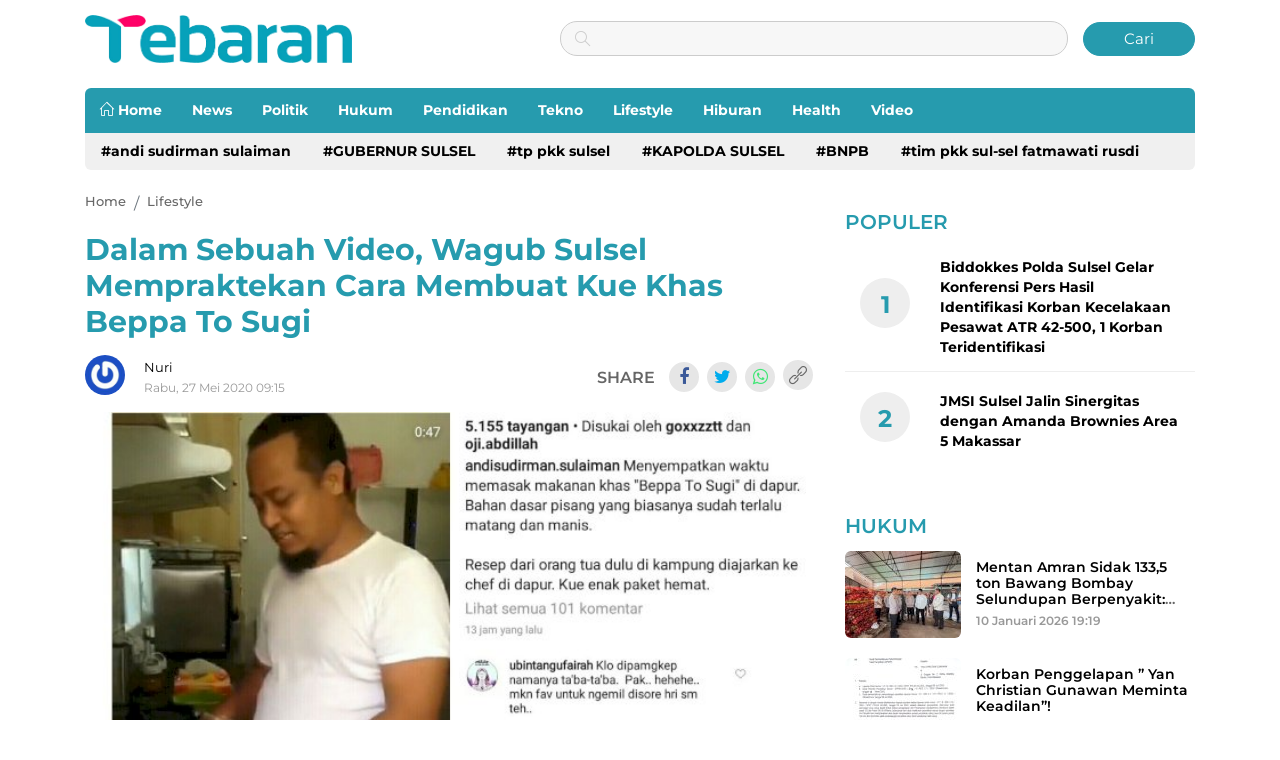

--- FILE ---
content_type: text/html; charset=UTF-8
request_url: https://tebaran.com/read/2228/dalam-sebuah-video-wagub-sulsel-mempraktekan-cara-membuat-kue-khas-beppa-to-sugi/
body_size: 15787
content:
<!DOCTYPE html> 
<html lang="id-ID"> 
<head>
<meta charset="utf-8">
<link rel="preload" href="https://cdn.tebaran.com/assets/desktop/bootstrap/css/bootstrap.min.css" as="style" onload="this.rel='stylesheet'"> 
<link rel="preload" href="https://cdn.tebaran.com/assets/desktop/css/styles.css?v=1.0.3" as="style" onload="this.rel='stylesheet'"> 
<link rel="preload" href="https://tebaran.com/assets/fonts/font-awesome.min.css" as="style" onload="this.rel='stylesheet'"> 
<link rel="preload" href="https://tebaran.com/assets/fonts/simple-line-icons.min.css" as="style" onload="this.rel='stylesheet'"> 
<link rel="preload" href="https://tebaran.com/assets/fonts/Simple-Line-Icons.woff2?v=2.4.0" as="font" type="font/woff2" crossorigin> 
<link rel="preload" href="https://tebaran.com/assets/fonts/fontawesome-webfont.woff2?v=4.7.0" as="font" type="font/woff2" crossorigin> 
<link rel="preload" href="https://tebaran.com/media/cache/fvm/min/1765259786-csseffb18d2ea4b0fda941f3fce8aa4019a18d0854c3b132dcc6cde3f2387021.css" as="style" media="all" /> 
<link rel="preload" href="https://tebaran.com/media/cache/fvm/min/1765259786-css62473e811a0ef5ab8a65bfef98b0f5723a69ea6c5348fc0d61396af71a17a.css" as="style" media="all" /> 
<link rel="preload" href="https://tebaran.com/media/cache/fvm/min/1765259786-css79c48793cda62a8928dd8c9739bdf4bd796f76509a3d128ea6a48ea7151f3.css" as="style" media="all" /> 
<link rel="preload" href="https://tebaran.com/media/cache/fvm/min/1765259786-css19ed3a7baa5d7137c96982f3f7837cb6b090bd04cf39bc39f8524a7e0f339.css" as="style" media="all" /> 
<link rel="preload" href="https://tebaran.com/media/cache/fvm/min/1765259786-cssda5dbe552bd77fb8ebe089954d2cf67409fba2671e241a4b32220d2855c31.css" as="style" media="all" /> 
<link rel="preload" href="https://tebaran.com/media/cache/fvm/min/1765259786-cssb89bbf5aa8d8a95f85130b87737a3fa58334d4e86060cb341e70311df462a.css" as="style" media="all" /> 
<link rel="preload" href="https://tebaran.com/media/cache/fvm/min/1765259786-cssaa7bbf28f1bb6ccd870800ef86e99798baffaa6141427ded5c20687f7dbea.css" as="style" media="all" /> 
<link rel="preload" href="https://tebaran.com/media/cache/fvm/min/1765259786-cssa5a3f9e35f6146c8b0b4e4a857a8bf12f5c61a764b499f2b7610f4cc9c5f1.css" as="style" media="all" />
<script data-cfasync="false">if(navigator.userAgent.match(/MSIE|Internet Explorer/i)||navigator.userAgent.match(/Trident\/7\..*?rv:11/i)){var href=document.location.href;if(!href.match(/[?&]iebrowser/)){if(href.indexOf("?")==-1){if(href.indexOf("#")==-1){document.location.href=href+"?iebrowser=1"}else{document.location.href=href.replace("#","?iebrowser=1#")}}else{if(href.indexOf("#")==-1){document.location.href=href+"&iebrowser=1"}else{document.location.href=href.replace("#","&iebrowser=1#")}}}}</script>
<script data-cfasync="false">class FVMLoader{constructor(e){this.triggerEvents=e,this.eventOptions={passive:!0},this.userEventListener=this.triggerListener.bind(this),this.delayedScripts={normal:[],async:[],defer:[]},this.allJQueries=[]}_addUserInteractionListener(e){this.triggerEvents.forEach(t=>window.addEventListener(t,e.userEventListener,e.eventOptions))}_removeUserInteractionListener(e){this.triggerEvents.forEach(t=>window.removeEventListener(t,e.userEventListener,e.eventOptions))}triggerListener(){this._removeUserInteractionListener(this),"loading"===document.readyState?document.addEventListener("DOMContentLoaded",this._loadEverythingNow.bind(this)):this._loadEverythingNow()}async _loadEverythingNow(){this._runAllDelayedCSS(),this._delayEventListeners(),this._delayJQueryReady(this),this._handleDocumentWrite(),this._registerAllDelayedScripts(),await this._loadScriptsFromList(this.delayedScripts.normal),await this._loadScriptsFromList(this.delayedScripts.defer),await this._loadScriptsFromList(this.delayedScripts.async),await this._triggerDOMContentLoaded(),await this._triggerWindowLoad(),window.dispatchEvent(new Event("wpr-allScriptsLoaded"))}_registerAllDelayedScripts(){document.querySelectorAll("script[type=fvmdelay]").forEach(e=>{e.hasAttribute("src")?e.hasAttribute("async")&&!1!==e.async?this.delayedScripts.async.push(e):e.hasAttribute("defer")&&!1!==e.defer||"module"===e.getAttribute("data-type")?this.delayedScripts.defer.push(e):this.delayedScripts.normal.push(e):this.delayedScripts.normal.push(e)})}_runAllDelayedCSS(){document.querySelectorAll("link[rel=fvmdelay]").forEach(e=>{e.setAttribute("rel","stylesheet")})}async _transformScript(e){return await this._requestAnimFrame(),new Promise(t=>{const n=document.createElement("script");let r;[...e.attributes].forEach(e=>{let t=e.nodeName;"type"!==t&&("data-type"===t&&(t="type",r=e.nodeValue),n.setAttribute(t,e.nodeValue))}),e.hasAttribute("src")?(n.addEventListener("load",t),n.addEventListener("error",t)):(n.text=e.text,t()),e.parentNode.replaceChild(n,e)})}async _loadScriptsFromList(e){const t=e.shift();return t?(await this._transformScript(t),this._loadScriptsFromList(e)):Promise.resolve()}_delayEventListeners(){let e={};function t(t,n){!function(t){function n(n){return e[t].eventsToRewrite.indexOf(n)>=0?"wpr-"+n:n}e[t]||(e[t]={originalFunctions:{add:t.addEventListener,remove:t.removeEventListener},eventsToRewrite:[]},t.addEventListener=function(){arguments[0]=n(arguments[0]),e[t].originalFunctions.add.apply(t,arguments)},t.removeEventListener=function(){arguments[0]=n(arguments[0]),e[t].originalFunctions.remove.apply(t,arguments)})}(t),e[t].eventsToRewrite.push(n)}function n(e,t){let n=e[t];Object.defineProperty(e,t,{get:()=>n||function(){},set(r){e["wpr"+t]=n=r}})}t(document,"DOMContentLoaded"),t(window,"DOMContentLoaded"),t(window,"load"),t(window,"pageshow"),t(document,"readystatechange"),n(document,"onreadystatechange"),n(window,"onload"),n(window,"onpageshow")}_delayJQueryReady(e){let t=window.jQuery;Object.defineProperty(window,"jQuery",{get:()=>t,set(n){if(n&&n.fn&&!e.allJQueries.includes(n)){n.fn.ready=n.fn.init.prototype.ready=function(t){e.domReadyFired?t.bind(document)(n):document.addEventListener("DOMContentLoaded2",()=>t.bind(document)(n))};const t=n.fn.on;n.fn.on=n.fn.init.prototype.on=function(){if(this[0]===window){function e(e){return e.split(" ").map(e=>"load"===e||0===e.indexOf("load.")?"wpr-jquery-load":e).join(" ")}"string"==typeof arguments[0]||arguments[0]instanceof String?arguments[0]=e(arguments[0]):"object"==typeof arguments[0]&&Object.keys(arguments[0]).forEach(t=>{delete Object.assign(arguments[0],{[e(t)]:arguments[0][t]})[t]})}return t.apply(this,arguments),this},e.allJQueries.push(n)}t=n}})}async _triggerDOMContentLoaded(){this.domReadyFired=!0,await this._requestAnimFrame(),document.dispatchEvent(new Event("DOMContentLoaded2")),await this._requestAnimFrame(),window.dispatchEvent(new Event("DOMContentLoaded2")),await this._requestAnimFrame(),document.dispatchEvent(new Event("wpr-readystatechange")),await this._requestAnimFrame(),document.wpronreadystatechange&&document.wpronreadystatechange()}async _triggerWindowLoad(){await this._requestAnimFrame(),window.dispatchEvent(new Event("wpr-load")),await this._requestAnimFrame(),window.wpronload&&window.wpronload(),await this._requestAnimFrame(),this.allJQueries.forEach(e=>e(window).trigger("wpr-jquery-load")),window.dispatchEvent(new Event("wpr-pageshow")),await this._requestAnimFrame(),window.wpronpageshow&&window.wpronpageshow()}_handleDocumentWrite(){const e=new Map;document.write=document.writeln=function(t){const n=document.currentScript,r=document.createRange(),i=n.parentElement;let a=e.get(n);void 0===a&&(a=n.nextSibling,e.set(n,a));const s=document.createDocumentFragment();r.setStart(s,0),s.appendChild(r.createContextualFragment(t)),i.insertBefore(s,a)}}async _requestAnimFrame(){return new Promise(e=>requestAnimationFrame(e))}static run(){const e=new FVMLoader(["keydown","mousemove","touchmove","touchstart","touchend","wheel"]);e._addUserInteractionListener(e)}}FVMLoader.run();</script>
<title>Dalam Sebuah Video, Wagub Sulsel Mempraktekan Cara Membuat Kue Khas Beppa To Sugi</title>
<meta name="viewport" content="width=device-width, initial-scale=1">
<meta http-equiv="X-UA-Compatible" content="IE=edge">
<meta name="robots" content="index, follow" />
<meta name="googlebot-news" content="index,follow" />
<meta name="googlebot" content="index,follow" />
<meta name="yahoobot" content="index,follow" />
<meta name="title" content="Dalam Sebuah Video, Wagub Sulsel Mempraktekan Cara Membuat Kue Khas Beppa To Sugi" />
<meta name="author" content="Tebaran.com" lang="id">
<meta name="news_keywords" content="WAGUB ANDALAN" />
<meta name="keywords" content="WAGUB ANDALAN" itemprop="keywords" />
<meta name="pubdate" content="2020-05-27T09:15:41+08:00" itemprop="datePublished" />
<meta content="2020-05-27T09:15:41+08:00" itemprop="dateCreated" />
<meta name='robots' content='index, follow, max-image-preview:large' />
<meta name="description" content="RAGAM.ID, MAKASSAR - Ada yang menarik dalam postingan Instagram Wagub Andi Sudirman Sulaiman. Dalam sebuah video berdurasi 50 detik, ia mempraktekkan cara" />
<link rel="canonical" href="https://tebaran.com/read/2228/dalam-sebuah-video-wagub-sulsel-mempraktekan-cara-membuat-kue-khas-beppa-to-sugi/" />
<meta property="og:locale" content="id_ID" />
<meta property="og:type" content="article" />
<meta property="og:title" content="Dalam Sebuah Video, Wagub Sulsel Mempraktekan Cara Membuat Kue Khas Beppa To Sugi" />
<meta property="og:description" content="RAGAM.ID, MAKASSAR - Ada yang menarik dalam postingan Instagram Wagub Andi Sudirman Sulaiman. Dalam sebuah video berdurasi 50 detik, ia mempraktekkan cara" />
<meta property="og:url" content="https://tebaran.com/read/2228/dalam-sebuah-video-wagub-sulsel-mempraktekan-cara-membuat-kue-khas-beppa-to-sugi/" />
<meta property="og:site_name" content="Tebaran.com" />
<meta property="article:publisher" content="https://www.facebook.com/tebarannews" />
<meta property="article:published_time" content="2020-05-27T01:15:41+00:00" />
<meta property="article:modified_time" content="2020-05-27T01:16:10+00:00" />
<meta property="og:image" content="https://cdn.tebaran.com/imageresize/assets/media/uploads/2020/05/Travel-Vlog-YouTube-Thumbnail-14.jpg_facebook_true" />
<meta property="og:image:width" content="1280" />
<meta property="og:image:height" content="720" />
<meta property="og:image:type" content="image/jpeg" />
<meta name="author" content="Nuri" />
<meta name="twitter:card" content="summary_large_image" />
<meta name="twitter:creator" content="@tebarannews" />
<meta name="twitter:site" content="@tebarannews" />
<meta name="twitter:label1" content="Ditulis oleh" />
<meta name="twitter:data1" content="Nuri" />
<meta name="twitter:label2" content="Estimasi waktu membaca" />
<meta name="twitter:data2" content="1 menit" />
<script type="application/ld+json" class="yoast-schema-graph">{"@context":"https://schema.org","@graph":[{"@type":"NewsArticle","@id":"https://tebaran.com/read/2228/dalam-sebuah-video-wagub-sulsel-mempraktekan-cara-membuat-kue-khas-beppa-to-sugi/#article","isPartOf":{"@id":"https://tebaran.com/read/2228/dalam-sebuah-video-wagub-sulsel-mempraktekan-cara-membuat-kue-khas-beppa-to-sugi/"},"author":{"name":"Nuri","@id":"https://tebaran.com/#/schema/person/7a23d3cd028425b46c84a1131faadedd"},"headline":"Dalam Sebuah Video, Wagub Sulsel Mempraktekan Cara Membuat Kue Khas Beppa To Sugi","datePublished":"2020-05-27T01:15:41+00:00","dateModified":"2020-05-27T01:16:10+00:00","mainEntityOfPage":{"@id":"https://tebaran.com/read/2228/dalam-sebuah-video-wagub-sulsel-mempraktekan-cara-membuat-kue-khas-beppa-to-sugi/"},"wordCount":124,"publisher":{"@id":"https://tebaran.com/#organization"},"image":{"@id":"https://tebaran.com/read/2228/dalam-sebuah-video-wagub-sulsel-mempraktekan-cara-membuat-kue-khas-beppa-to-sugi/#primaryimage"},"thumbnailUrl":"https://tebaran.com/assets/media/uploads/2020/05/Travel-Vlog-YouTube-Thumbnail-14.jpg","keywords":["WAGUB ANDALAN"],"articleSection":["Lifestyle"],"inLanguage":"id"},{"@type":"WebPage","@id":"https://tebaran.com/read/2228/dalam-sebuah-video-wagub-sulsel-mempraktekan-cara-membuat-kue-khas-beppa-to-sugi/","url":"https://tebaran.com/read/2228/dalam-sebuah-video-wagub-sulsel-mempraktekan-cara-membuat-kue-khas-beppa-to-sugi/","name":"Dalam Sebuah Video, Wagub Sulsel Mempraktekan Cara Membuat Kue Khas Beppa To Sugi","isPartOf":{"@id":"https://tebaran.com/#website"},"primaryImageOfPage":{"@id":"https://tebaran.com/read/2228/dalam-sebuah-video-wagub-sulsel-mempraktekan-cara-membuat-kue-khas-beppa-to-sugi/#primaryimage"},"image":{"@id":"https://tebaran.com/read/2228/dalam-sebuah-video-wagub-sulsel-mempraktekan-cara-membuat-kue-khas-beppa-to-sugi/#primaryimage"},"thumbnailUrl":"https://tebaran.com/assets/media/uploads/2020/05/Travel-Vlog-YouTube-Thumbnail-14.jpg","datePublished":"2020-05-27T01:15:41+00:00","dateModified":"2020-05-27T01:16:10+00:00","description":"RAGAM.ID, MAKASSAR - Ada yang menarik dalam postingan Instagram Wagub Andi Sudirman Sulaiman. Dalam sebuah video berdurasi 50 detik, ia mempraktekkan cara","breadcrumb":{"@id":"https://tebaran.com/read/2228/dalam-sebuah-video-wagub-sulsel-mempraktekan-cara-membuat-kue-khas-beppa-to-sugi/#breadcrumb"},"inLanguage":"id","potentialAction":[{"@type":"ReadAction","target":["https://tebaran.com/read/2228/dalam-sebuah-video-wagub-sulsel-mempraktekan-cara-membuat-kue-khas-beppa-to-sugi/"]}]},{"@type":"ImageObject","inLanguage":"id","@id":"https://tebaran.com/read/2228/dalam-sebuah-video-wagub-sulsel-mempraktekan-cara-membuat-kue-khas-beppa-to-sugi/#primaryimage","url":"https://tebaran.com/assets/media/uploads/2020/05/Travel-Vlog-YouTube-Thumbnail-14.jpg","contentUrl":"https://tebaran.com/assets/media/uploads/2020/05/Travel-Vlog-YouTube-Thumbnail-14.jpg","width":1280,"height":720},{"@type":"BreadcrumbList","@id":"https://tebaran.com/read/2228/dalam-sebuah-video-wagub-sulsel-mempraktekan-cara-membuat-kue-khas-beppa-to-sugi/#breadcrumb","itemListElement":[{"@type":"ListItem","position":1,"name":"Beranda","item":"https://tebaran.com/"},{"@type":"ListItem","position":2,"name":"Dalam Sebuah Video, Wagub Sulsel Mempraktekan Cara Membuat Kue Khas Beppa To Sugi"}]},{"@type":"WebSite","@id":"https://tebaran.com/#website","url":"https://tebaran.com/","name":"Tebaran.com","description":"Mencerahkan Anak Bangsa","publisher":{"@id":"https://tebaran.com/#organization"},"alternateName":"Tebaran.com","potentialAction":[{"@type":"SearchAction","target":{"@type":"EntryPoint","urlTemplate":"https://tebaran.com/?s={search_term_string}"},"query-input":"required name=search_term_string"}],"inLanguage":"id"},{"@type":"Organization","@id":"https://tebaran.com/#organization","name":"Tebaran.com","alternateName":"Tebaran","url":"https://tebaran.com/","logo":{"@type":"ImageObject","inLanguage":"id","@id":"https://tebaran.com/#/schema/logo/image/","url":"https://tebaran.com/assets/media/uploads/2024/06/default.jpg","contentUrl":"https://tebaran.com/assets/media/uploads/2024/06/default.jpg","width":800,"height":600,"caption":"Tebaran.com"},"image":{"@id":"https://tebaran.com/#/schema/logo/image/"},"sameAs":["https://www.facebook.com/tebarannews","https://x.com/tebarannews","https://www.youtube.com/channel/UCqr1AVGqLK3Xtoo_YzAogYQ","https://www.instagram.com/tebarannews/"]},{"@type":"Person","@id":"https://tebaran.com/#/schema/person/7a23d3cd028425b46c84a1131faadedd","name":"Nuri","image":{"@type":"ImageObject","inLanguage":"id","@id":"https://tebaran.com/#/schema/person/image/","url":"https://secure.gravatar.com/avatar/257894c28e608ea5c7b498c636e94ec1?s=96&r=g","contentUrl":"https://secure.gravatar.com/avatar/257894c28e608ea5c7b498c636e94ec1?s=96&r=g","caption":"Nuri"}}]}</script>
<link rel="alternate" type="text/html" media="only screen and (max-width: 640px)" href="https://tebaran.com/read/2228/dalam-sebuah-video-wagub-sulsel-mempraktekan-cara-membuat-kue-khas-beppa-to-sugi/?amp=1">
<script type="application/ld+json">
{"@context":"https://schema.org","@type":"WebPage","@id":"https://tebaran.com/read/2228/dalam-sebuah-video-wagub-sulsel-mempraktekan-cara-membuat-kue-khas-beppa-to-sugi/#webpage","headline":"Dalam Sebuah Video, Wagub Sulsel Mempraktekan Cara Membuat Kue Khas Beppa To Sugi","url":"https://tebaran.com/read/2228/dalam-sebuah-video-wagub-sulsel-mempraktekan-cara-membuat-kue-khas-beppa-to-sugi/","name":"Dalam Sebuah Video, Wagub Sulsel Mempraktekan Cara Membuat Kue Khas Beppa To Sugi","image":"https://cdn.tebaran.com/imageresize/assets/media/uploads/2020/05/Travel-Vlog-YouTube-Thumbnail-14.jpg_facebook_true","thumbnailUrl":"https://cdn.tebaran.com/imageresize/assets/media/uploads/2020/05/Travel-Vlog-YouTube-Thumbnail-14.jpg_facebook_true","datePublished":"2020-05-27T09:15:41+08:00","dateModified":"2020-05-27T09:16:10+08:00"}
</script>
<script type="application/ld+json">
{"@context":"https://schema.org","@type":"NewsArticle","headline":"Dalam Sebuah Video, Wagub Sulsel Mempraktekan Cara Membuat Kue Khas Beppa To Sugi","datePublished":"2020-05-27T09:15:41+08:00","dateModified":"2020-05-27T09:16:10+08:00","description":"RAGAM.ID, MAKASSAR &#8211; Ada yang menarik dalam postingan Instagram Wagub Andi Sudirman Sulaiman. Dalam sebuah video berdurasi 50 detik, ia mempraktekkan cara pembuatan kue. Beppa to sugi, itulah makanan khas yang ia praktekkan di dapur lalu kemudian ia videokan. &#8220;Menyempatkan waktu memasak makanan khas beppa to sugi di dapur,&#8221; ungkap Andi Sudirman Sulaiman yang sedang ...","mainEntityOfPage":{"@type":"WebPage","@id":"https://tebaran.com/read/2228/dalam-sebuah-video-wagub-sulsel-mempraktekan-cara-membuat-kue-khas-beppa-to-sugi/#webpage"},"image":{"@type":"ImageObject","url":"https://cdn.tebaran.com/imageresize/assets/media/uploads/2020/05/Travel-Vlog-YouTube-Thumbnail-14.jpg_facebook_true","width":600,"height":315,"caption":"Dalam Sebuah Video, Wagub Sulsel Mempraktekan Cara Membuat Kue Khas Beppa To Sugi"},"author":{"@type":"Person","name":"Nuri","url":"https://tebaran.com/read/author/nurmala/"},"publisher":{"@type":"Organization","name":"Tebaran.com","url":"https://tebaran.com/","sameAs":["https://www.instagram.com/tebarannews","https://www.youtube.com/channel/UCqr1AVGqLK3Xtoo_YzAogYQ","https://www.facebook.com/tebaraninfo","https://twitter.com/tebarannews"],"logo":{"@type":"ImageObject","inLanguage":"id-ID","@id":"https://tebaran.com/#/schema/logo/image/","url":"https://cdn.tebaran.com/images/logo_amp.png","contentUrl":"https://cdn.tebaran.com/images/logo_amp.png","width":313,"height":75,"caption":"Tebaran.com"}}}
</script>
<link rel="canonical" href="https://tebaran.com/read/2228/dalam-sebuah-video-wagub-sulsel-mempraktekan-cara-membuat-kue-khas-beppa-to-sugi/">
<link rel="alternate" type="application/rss+xml" title="Tebaran.com" href="https://tebaran.com/feed" hreflang="id-id" />
<meta name="geo.placename" content="Indonesia">
<meta name="geo.region" content="ID-SN">
<meta name="geo.country" content="id">
<meta name="language" content="id">
<meta name="apple-mobile-web-app-capable" content="yes">
<meta name="theme-color" content="#269bae"> 
<script type="text/javascript">
/* <![CDATA[ */
(()=>{var e={};e.g=function(){if("object"==typeof globalThis)return globalThis;try{return this||new Function("return this")()}catch(e){if("object"==typeof window)return window}}(),function({ampUrl:n,isCustomizePreview:t,isAmpDevMode:r,noampQueryVarName:o,noampQueryVarValue:s,disabledStorageKey:i,mobileUserAgents:a,regexRegex:c}){if("undefined"==typeof sessionStorage)return;const d=new RegExp(c);if(!a.some((e=>{const n=e.match(d);return!(!n||!new RegExp(n[1],n[2]).test(navigator.userAgent))||navigator.userAgent.includes(e)})))return;e.g.addEventListener("DOMContentLoaded",(()=>{const e=document.getElementById("amp-mobile-version-switcher");if(!e)return;e.hidden=!1;const n=e.querySelector("a[href]");n&&n.addEventListener("click",(()=>{sessionStorage.removeItem(i)}))}));const g=r&&["paired-browsing-non-amp","paired-browsing-amp"].includes(window.name);if(sessionStorage.getItem(i)||t||g)return;const u=new URL(location.href),m=new URL(n);m.hash=u.hash,u.searchParams.has(o)&&s===u.searchParams.get(o)?sessionStorage.setItem(i,"1"):m.href!==u.href&&(window.stop(),location.replace(m.href))}({"ampUrl":"https:\/\/tebaran.com\/read\/2228\/dalam-sebuah-video-wagub-sulsel-mempraktekan-cara-membuat-kue-khas-beppa-to-sugi\/?amp=1","noampQueryVarName":"noamp","noampQueryVarValue":"mobile","disabledStorageKey":"amp_mobile_redirect_disabled","mobileUserAgents":["Mobile","Android","Silk\/","Kindle","BlackBerry","Opera Mini","Opera Mobi"],"regexRegex":"^\\\/((?:.|\\n)+)\\\/([i]*)$","isCustomizePreview":false,"isAmpDevMode":false})})();
/* ]]> */
</script>
<link rel='stylesheet' id='litespeed-cache-dummy-css' href='https://tebaran.com/media/cache/fvm/min/1765259786-csseffb18d2ea4b0fda941f3fce8aa4019a18d0854c3b132dcc6cde3f2387021.css' type='text/css' media='all' /> 
<style id='classic-theme-styles-inline-css' type='text/css' media="all">/*! This file is auto-generated */ .wp-block-button__link{color:#fff;background-color:#32373c;border-radius:9999px;box-shadow:none;text-decoration:none;padding:calc(.667em + 2px) calc(1.333em + 2px);font-size:1.125em}.wp-block-file__button{background:#32373c;color:#fff;text-decoration:none}</style> 
<style id='global-styles-inline-css' type='text/css' media="all">body{--wp--preset--color--black:#000000;--wp--preset--color--cyan-bluish-gray:#abb8c3;--wp--preset--color--white:#ffffff;--wp--preset--color--pale-pink:#f78da7;--wp--preset--color--vivid-red:#cf2e2e;--wp--preset--color--luminous-vivid-orange:#ff6900;--wp--preset--color--luminous-vivid-amber:#fcb900;--wp--preset--color--light-green-cyan:#7bdcb5;--wp--preset--color--vivid-green-cyan:#00d084;--wp--preset--color--pale-cyan-blue:#8ed1fc;--wp--preset--color--vivid-cyan-blue:#0693e3;--wp--preset--color--vivid-purple:#9b51e0;--wp--preset--gradient--vivid-cyan-blue-to-vivid-purple:linear-gradient(135deg,rgba(6,147,227,1) 0%,rgb(155,81,224) 100%);--wp--preset--gradient--light-green-cyan-to-vivid-green-cyan:linear-gradient(135deg,rgb(122,220,180) 0%,rgb(0,208,130) 100%);--wp--preset--gradient--luminous-vivid-amber-to-luminous-vivid-orange:linear-gradient(135deg,rgba(252,185,0,1) 0%,rgba(255,105,0,1) 100%);--wp--preset--gradient--luminous-vivid-orange-to-vivid-red:linear-gradient(135deg,rgba(255,105,0,1) 0%,rgb(207,46,46) 100%);--wp--preset--gradient--very-light-gray-to-cyan-bluish-gray:linear-gradient(135deg,rgb(238,238,238) 0%,rgb(169,184,195) 100%);--wp--preset--gradient--cool-to-warm-spectrum:linear-gradient(135deg,rgb(74,234,220) 0%,rgb(151,120,209) 20%,rgb(207,42,186) 40%,rgb(238,44,130) 60%,rgb(251,105,98) 80%,rgb(254,248,76) 100%);--wp--preset--gradient--blush-light-purple:linear-gradient(135deg,rgb(255,206,236) 0%,rgb(152,150,240) 100%);--wp--preset--gradient--blush-bordeaux:linear-gradient(135deg,rgb(254,205,165) 0%,rgb(254,45,45) 50%,rgb(107,0,62) 100%);--wp--preset--gradient--luminous-dusk:linear-gradient(135deg,rgb(255,203,112) 0%,rgb(199,81,192) 50%,rgb(65,88,208) 100%);--wp--preset--gradient--pale-ocean:linear-gradient(135deg,rgb(255,245,203) 0%,rgb(182,227,212) 50%,rgb(51,167,181) 100%);--wp--preset--gradient--electric-grass:linear-gradient(135deg,rgb(202,248,128) 0%,rgb(113,206,126) 100%);--wp--preset--gradient--midnight:linear-gradient(135deg,rgb(2,3,129) 0%,rgb(40,116,252) 100%);--wp--preset--font-size--small:13px;--wp--preset--font-size--medium:20px;--wp--preset--font-size--large:36px;--wp--preset--font-size--x-large:42px;--wp--preset--spacing--20:0.44rem;--wp--preset--spacing--30:0.67rem;--wp--preset--spacing--40:1rem;--wp--preset--spacing--50:1.5rem;--wp--preset--spacing--60:2.25rem;--wp--preset--spacing--70:3.38rem;--wp--preset--spacing--80:5.06rem;--wp--preset--shadow--natural:6px 6px 9px rgba(0, 0, 0, 0.2);--wp--preset--shadow--deep:12px 12px 50px rgba(0, 0, 0, 0.4);--wp--preset--shadow--sharp:6px 6px 0px rgba(0, 0, 0, 0.2);--wp--preset--shadow--outlined:6px 6px 0px -3px rgba(255, 255, 255, 1), 6px 6px rgba(0, 0, 0, 1);--wp--preset--shadow--crisp:6px 6px 0px rgba(0, 0, 0, 1)}:where(.is-layout-flex){gap:.5em}:where(.is-layout-grid){gap:.5em}body .is-layout-flex{display:flex}body .is-layout-flex{flex-wrap:wrap;align-items:center}body .is-layout-flex>*{margin:0}body .is-layout-grid{display:grid}body .is-layout-grid>*{margin:0}:where(.wp-block-columns.is-layout-flex){gap:2em}:where(.wp-block-columns.is-layout-grid){gap:2em}:where(.wp-block-post-template.is-layout-flex){gap:1.25em}:where(.wp-block-post-template.is-layout-grid){gap:1.25em}.has-black-color{color:var(--wp--preset--color--black)!important}.has-cyan-bluish-gray-color{color:var(--wp--preset--color--cyan-bluish-gray)!important}.has-white-color{color:var(--wp--preset--color--white)!important}.has-pale-pink-color{color:var(--wp--preset--color--pale-pink)!important}.has-vivid-red-color{color:var(--wp--preset--color--vivid-red)!important}.has-luminous-vivid-orange-color{color:var(--wp--preset--color--luminous-vivid-orange)!important}.has-luminous-vivid-amber-color{color:var(--wp--preset--color--luminous-vivid-amber)!important}.has-light-green-cyan-color{color:var(--wp--preset--color--light-green-cyan)!important}.has-vivid-green-cyan-color{color:var(--wp--preset--color--vivid-green-cyan)!important}.has-pale-cyan-blue-color{color:var(--wp--preset--color--pale-cyan-blue)!important}.has-vivid-cyan-blue-color{color:var(--wp--preset--color--vivid-cyan-blue)!important}.has-vivid-purple-color{color:var(--wp--preset--color--vivid-purple)!important}.has-black-background-color{background-color:var(--wp--preset--color--black)!important}.has-cyan-bluish-gray-background-color{background-color:var(--wp--preset--color--cyan-bluish-gray)!important}.has-white-background-color{background-color:var(--wp--preset--color--white)!important}.has-pale-pink-background-color{background-color:var(--wp--preset--color--pale-pink)!important}.has-vivid-red-background-color{background-color:var(--wp--preset--color--vivid-red)!important}.has-luminous-vivid-orange-background-color{background-color:var(--wp--preset--color--luminous-vivid-orange)!important}.has-luminous-vivid-amber-background-color{background-color:var(--wp--preset--color--luminous-vivid-amber)!important}.has-light-green-cyan-background-color{background-color:var(--wp--preset--color--light-green-cyan)!important}.has-vivid-green-cyan-background-color{background-color:var(--wp--preset--color--vivid-green-cyan)!important}.has-pale-cyan-blue-background-color{background-color:var(--wp--preset--color--pale-cyan-blue)!important}.has-vivid-cyan-blue-background-color{background-color:var(--wp--preset--color--vivid-cyan-blue)!important}.has-vivid-purple-background-color{background-color:var(--wp--preset--color--vivid-purple)!important}.has-black-border-color{border-color:var(--wp--preset--color--black)!important}.has-cyan-bluish-gray-border-color{border-color:var(--wp--preset--color--cyan-bluish-gray)!important}.has-white-border-color{border-color:var(--wp--preset--color--white)!important}.has-pale-pink-border-color{border-color:var(--wp--preset--color--pale-pink)!important}.has-vivid-red-border-color{border-color:var(--wp--preset--color--vivid-red)!important}.has-luminous-vivid-orange-border-color{border-color:var(--wp--preset--color--luminous-vivid-orange)!important}.has-luminous-vivid-amber-border-color{border-color:var(--wp--preset--color--luminous-vivid-amber)!important}.has-light-green-cyan-border-color{border-color:var(--wp--preset--color--light-green-cyan)!important}.has-vivid-green-cyan-border-color{border-color:var(--wp--preset--color--vivid-green-cyan)!important}.has-pale-cyan-blue-border-color{border-color:var(--wp--preset--color--pale-cyan-blue)!important}.has-vivid-cyan-blue-border-color{border-color:var(--wp--preset--color--vivid-cyan-blue)!important}.has-vivid-purple-border-color{border-color:var(--wp--preset--color--vivid-purple)!important}.has-vivid-cyan-blue-to-vivid-purple-gradient-background{background:var(--wp--preset--gradient--vivid-cyan-blue-to-vivid-purple)!important}.has-light-green-cyan-to-vivid-green-cyan-gradient-background{background:var(--wp--preset--gradient--light-green-cyan-to-vivid-green-cyan)!important}.has-luminous-vivid-amber-to-luminous-vivid-orange-gradient-background{background:var(--wp--preset--gradient--luminous-vivid-amber-to-luminous-vivid-orange)!important}.has-luminous-vivid-orange-to-vivid-red-gradient-background{background:var(--wp--preset--gradient--luminous-vivid-orange-to-vivid-red)!important}.has-very-light-gray-to-cyan-bluish-gray-gradient-background{background:var(--wp--preset--gradient--very-light-gray-to-cyan-bluish-gray)!important}.has-cool-to-warm-spectrum-gradient-background{background:var(--wp--preset--gradient--cool-to-warm-spectrum)!important}.has-blush-light-purple-gradient-background{background:var(--wp--preset--gradient--blush-light-purple)!important}.has-blush-bordeaux-gradient-background{background:var(--wp--preset--gradient--blush-bordeaux)!important}.has-luminous-dusk-gradient-background{background:var(--wp--preset--gradient--luminous-dusk)!important}.has-pale-ocean-gradient-background{background:var(--wp--preset--gradient--pale-ocean)!important}.has-electric-grass-gradient-background{background:var(--wp--preset--gradient--electric-grass)!important}.has-midnight-gradient-background{background:var(--wp--preset--gradient--midnight)!important}.has-small-font-size{font-size:var(--wp--preset--font-size--small)!important}.has-medium-font-size{font-size:var(--wp--preset--font-size--medium)!important}.has-large-font-size{font-size:var(--wp--preset--font-size--large)!important}.has-x-large-font-size{font-size:var(--wp--preset--font-size--x-large)!important}.wp-block-navigation a:where(:not(.wp-element-button)){color:inherit}:where(.wp-block-post-template.is-layout-flex){gap:1.25em}:where(.wp-block-post-template.is-layout-grid){gap:1.25em}:where(.wp-block-columns.is-layout-flex){gap:2em}:where(.wp-block-columns.is-layout-grid){gap:2em}.wp-block-pullquote{font-size:1.5em;line-height:1.6}</style> 
<script type="text/javascript" src="https://www.googletagmanager.com/gtag/js?id=GT-PHGF2B2L" id="google_gtagjs-js" async></script>
<script type="text/javascript" id="google_gtagjs-js-after">
/* <![CDATA[ */
window.dataLayer = window.dataLayer || [];function gtag(){dataLayer.push(arguments);}
gtag("set","linker",{"domains":["tebaran.com"]});
gtag("js", new Date());
gtag("set", "developer_id.dZTNiMT", true);
gtag("config", "GT-PHGF2B2L");
window._googlesitekit = window._googlesitekit || {}; window._googlesitekit.throttledEvents = []; window._googlesitekit.gtagEvent = (name, data) => { var key = JSON.stringify( { name, data } ); if ( !! window._googlesitekit.throttledEvents[ key ] ) { return; } window._googlesitekit.throttledEvents[ key ] = true; setTimeout( () => { delete window._googlesitekit.throttledEvents[ key ]; }, 5 ); gtag( "event", name, { ...data, event_source: "site-kit" } ); }; 
/* ]]> */
</script>
<link rel="amphtml" href="https://tebaran.com/read/2228/dalam-sebuah-video-wagub-sulsel-mempraktekan-cara-membuat-kue-khas-beppa-to-sugi/?amp=1">
<style media="all">#amp-mobile-version-switcher{left:0;position:absolute;width:100%;z-index:100}#amp-mobile-version-switcher>a{background-color:#444;border:0;color:#eaeaea;display:block;font-family:-apple-system,BlinkMacSystemFont,Segoe UI,Roboto,Oxygen-Sans,Ubuntu,Cantarell,Helvetica Neue,sans-serif;font-size:16px;font-weight:600;padding:15px 0;text-align:center;-webkit-text-decoration:none;text-decoration:none}#amp-mobile-version-switcher>a:active,#amp-mobile-version-switcher>a:focus,#amp-mobile-version-switcher>a:hover{-webkit-text-decoration:underline;text-decoration:underline}</style> 
<link rel="android-touch-icon" href="https://cdn.tebaran.com/images/logo__bm.png?v=1.0.0" /> 
<link rel="shortcut icon" href="https://cdn.tebaran.com/images/logo__bm.png?v=1.0.0"> 
<link rel="shortcut icon" href="https://cdn.tebaran.com/images/ico/favicon.ico" type="image/x-icon" /> 
<link rel="manifest" href="/manifest.json"> 
<link rel="mask-icon" href="/safari-pinned-tab.svg" color="#269bae"> 
<link rel="manifest" href="https://tebaran.com/manifest.json" /> 
<link rel="stylesheet" href="https://tebaran.com/media/cache/fvm/min/1765259786-css62473e811a0ef5ab8a65bfef98b0f5723a69ea6c5348fc0d61396af71a17a.css" media="all"> 
<link rel="stylesheet" href="https://tebaran.com/media/cache/fvm/min/1765259786-css79c48793cda62a8928dd8c9739bdf4bd796f76509a3d128ea6a48ea7151f3.css" media="all"> 
<link rel="stylesheet" href="https://tebaran.com/media/cache/fvm/min/1765259786-css19ed3a7baa5d7137c96982f3f7837cb6b090bd04cf39bc39f8524a7e0f339.css" media="all"> 
<link rel="stylesheet" href="https://tebaran.com/media/cache/fvm/min/1765259786-cssda5dbe552bd77fb8ebe089954d2cf67409fba2671e241a4b32220d2855c31.css" media="all"> 
<link rel="stylesheet" href="https://tebaran.com/media/cache/fvm/min/1765259786-cssb89bbf5aa8d8a95f85130b87737a3fa58334d4e86060cb341e70311df462a.css" media="all"> 
<link rel="stylesheet" href="https://tebaran.com/media/cache/fvm/min/1765259786-cssaa7bbf28f1bb6ccd870800ef86e99798baffaa6141427ded5c20687f7dbea.css" media="all"> 
<link rel="stylesheet" href="https://tebaran.com/media/cache/fvm/min/1765259786-cssa5a3f9e35f6146c8b0b4e4a857a8bf12f5c61a764b499f2b7610f4cc9c5f1.css" media="all"> 
<script>
var adsurl = "https://ads.tebaran.com/";
</script>
<script src="https://cdn.tebaran.com/assets/desktop/js/jquery.min.js"></script>
<script src="https://ads.tebaran.com/assets/ads_client.js"></script>
<script async src="https://www.googletagmanager.com/gtag/js?id=G-7PTNSP1D48"></script>
<script>
window.dataLayer = window.dataLayer || [];
function gtag() {
dataLayer.push(arguments);
}
gtag('js', new Date());
gtag('config', 'G-7PTNSP1D48');
</script>
<script async src="https://pagead2.googlesyndication.com/pagead/js/adsbygoogle.js?client=ca-pub-2429829346134791" crossorigin="anonymous"></script>
</head>
<body> <header> <div class="container"> <div class="head-top"> <div class="row align-items-center"> <div class="col-5"> <div class="logo-head"><a href="https://tebaran.com/" title="Home"><img src="https://cdn.tebaran.com/assets/desktop/img/logo-tebaran-2.png" alt="Logo Header"></a></div> </div> <div class="col"> <form class="frm-search" action="https://tebaran.com/"><i class="icon-magnifier"></i><input class="form-control input-search" type="text" name="s" value=""><button class="btn btn-primary btn-sm" type="submit">Cari</button></form> </div> </div> </div> <div class="head-bottom"> <ul class="nav nav-top"> <li class="nav-item"><a class="nav-link" href="https://tebaran.com/" title="Home"><i class="icon-home"></i>&nbsp;Home</a></li> <li class="nav-item"><a class="nav-link" href="https://tebaran.com/category/news/" title="News">News</a></li> <li class="nav-item"><a class="nav-link" href="https://tebaran.com/category/politik/" title="Politik">Politik</a></li> <li class="nav-item"><a class="nav-link" href="https://tebaran.com/category/hukum/" title="Hukum">Hukum</a></li> <li class="nav-item"><a class="nav-link" href="https://tebaran.com/category/pendidikan/" title="Pendidikan">Pendidikan</a></li> <li class="nav-item"><a class="nav-link" href="https://tebaran.com/category/tekno/" title="Tekno">Tekno</a></li> <li class="nav-item"><a class="nav-link" href="https://tebaran.com/category/lifestyle/" title="Lifestyle">Lifestyle</a></li> <li class="nav-item"><a class="nav-link" href="https://tebaran.com/category/hiburan/" title="Hiburan">Hiburan</a></li> <li class="nav-item"><a class="nav-link" href="https://tebaran.com/category/health/" title="Health">Health</a></li> <li class="nav-item"><a class="nav-link" href="https://tebaran.com/category/video/" title="Video">Video</a></li> </ul> <ul class="nav nav-bottom"> <li class="nav-item"> <a class="nav-link" href="https://tebaran.com/tag/andi-sudirman-sulaiman/">#andi sudirman sulaiman</a> </li> <li class="nav-item"> <a class="nav-link" href="https://tebaran.com/tag/gubernur-sulsel/">#GUBERNUR SULSEL</a> </li> <li class="nav-item"> <a class="nav-link" href="https://tebaran.com/tag/tp-pkk-sulsel/">#tp pkk sulsel</a> </li> <li class="nav-item"> <a class="nav-link" href="https://tebaran.com/tag/kapolda-sulsel/">#KAPOLDA SULSEL</a> </li> <li class="nav-item"> <a class="nav-link" href="https://tebaran.com/tag/bnpb/">#BNPB</a> </li> <li class="nav-item"> <a class="nav-link" href="https://tebaran.com/tag/tim-pkk-sul-sel-fatmawati-rusdi/">#tim pkk sul-sel fatmawati rusdi</a> </li> </ul> </div> </div> </header><input type="hidden" id="link-url" value="https://tebaran.com/read/2228/dalam-sebuah-video-wagub-sulsel-mempraktekan-cara-membuat-kue-khas-beppa-to-sugi/" /> <input type="hidden" id="link-title" value="Dalam Sebuah Video, Wagub Sulsel Mempraktekan Cara Membuat Kue Khas Beppa To Sugi" /> <div id="main"> <div id="topbillboard-article-desktop"></div> 
<script>AdsNaum("topbillboard-article-desktop")</script>
<div class="container"> <div class="row"> <div class="col-8"> <div class="content-single hentry"> <ol class="breadcrumb"> <li class="breadcrumb-item" itemprop="itemListElement" itemscope itemtype="http://schema.org/ListItem"> <a itemtype="http://schema.org/Thing" itemprop="item" title="Home" href="https://tebaran.com/"> <span itemprop="name">Home</span> </a> 
<meta itemprop="position" content="1" /> </li> <li class="breadcrumb-item" itemprop="itemListElement" itemscope itemtype="http://schema.org/ListItem"> <a itemtype="http://schema.org/Thing" itemprop="item" href="https://tebaran.com/category/lifestyle/" title="Lifestyle"> <span itemprop="name">Lifestyle</span> </a> 
<meta itemprop="position" content="2" /> </li> </ol> <h1 class="title entry-title">Dalam Sebuah Video, Wagub Sulsel Mempraktekan Cara Membuat Kue Khas Beppa To Sugi</h1> <div class="authors-share"> <div class="authors"> <a class="avatar-image" href="https://tebaran.com/read/author/nurmala/" title="Nuri"> <img src="https://secure.gravatar.com/avatar/257894c28e608ea5c7b498c636e94ec1?s=96&r=g" alt="Nuri"> </a> <div class="name-date"> <a class="author-name" href="https://tebaran.com/read/author/nurmala/" title="Nuri">Nuri</a> <span class="date d-block">Rabu, 27 Mei 2020 09:15</span> </div> </div> <div class="share-content"> <span class="mr-2">Share</span> <a class="share-link facebook share-facebook" href="#"><i class="fa fa-facebook"></i></a> <a class="share-link twitter share-twitter" href="#"><i class="fa fa-twitter"></i></a> <a class="share-link whatsapp share-whatsapp" href="#"><i class="fa fa-whatsapp"></i></a> <a class="share-link copy clipboard_url" href="#"><i class="icon-link"></i></a> </div> </div> <figure class="figure"><img class="img-fluid figure-img" src="https://cdn.tebaran.com/imageresize/assets/media/uploads/2020/05/Travel-Vlog-YouTube-Thumbnail-14.jpg&width=640&height=360" alt="Dalam Sebuah Video, Wagub Sulsel Mempraktekan Cara Membuat Kue Khas Beppa To Sugi"> <figcaption class="figure-caption"></figcaption> </figure> <div class="article"> <p><strong>RAGAM.ID, MAKASSAR</strong> &#8211; Ada yang menarik dalam postingan Instagram Wagub Andi Sudirman Sulaiman. Dalam sebuah video berdurasi 50 detik, ia mempraktekkan cara pembuatan kue.</p><div id="article-desktop-paragraph-1"></div>
<script>AdsNaum("article-desktop-paragraph-1")</script>
<p>Beppa to sugi, itulah makanan khas yang ia praktekkan di dapur lalu kemudian ia videokan.</p><div id="article-desktop-paragraph-2"></div>
<script>AdsNaum("article-desktop-paragraph-2")</script>
<p>&#8220;Menyempatkan waktu memasak makanan khas beppa to sugi di dapur,&#8221; ungkap Andi Sudirman Sulaiman yang sedang memasak kue di dapur, Selasa (26/5/2020).</p><div class="related-content"><div class="title">Baca Juga :</div><ul class="list-unstyled"><li><a title="Bahas Persiapan Jambore SDM PKH, Pengurus PKH Sulsel III Temui Wagub" href="https://tebaran.com/read/7462/bahas-persiapan-jambore-sdm-pkh-pengurus-pkh-sulsel-iii-temui-wagub/">Bahas Persiapan Jambore SDM PKH, Pengurus PKH Sulsel III Temui Wagub</a></li><li><a title="Disaksikan Wagub Sulsel, BNPB Kerja Sama Unhas Dalam Pendampingan Ekonomi Pasca Bencana" href="https://tebaran.com/read/7368/disaksikan-wagub-sulsel-bnpb-kerja-sama-unhas-dalam-pendampingan-ekonomi-pasca-bencana/">Disaksikan Wagub Sulsel, BNPB Kerja Sama Unhas Dalam Pendampingan Ekonomi Pasca Bencana</a></li><li><a title="Jaga Kesehatan, Begini Aktivitas Wagub Sulsel Setiap Paginya" href="https://tebaran.com/read/7159/jaga-kesehatan-begini-aktivitas-wagub-sulsel-setiap-paginya/">Jaga Kesehatan, Begini Aktivitas Wagub Sulsel Setiap Paginya</a></li></ul></div><div id="article-desktop-paragraph-3"></div>
<script>AdsNaum("article-desktop-paragraph-3")</script>
<p>Wagub Andi Sudirman Sulaiman (Andalan) juga menyampaikan bahan dasar yang di butuhkan dalam pembuatan kue.</p><div id="article-desktop-paragraph-4"></div>
<script>AdsNaum("article-desktop-paragraph-4")</script>
<p>&#8220;Bahan dasar pisang yang biasanya sudah terlalu matang dan manis,&#8221; jelasnya.</p><div id="article-desktop-paragraph-5"></div>
<script>AdsNaum("article-desktop-paragraph-5")</script>
<p>ia lalu mengingat kembali orang tuanya, yang mengajarkan resep kue tersebut kepadanya.</p><div id="article-desktop-paragraph-6"></div>
<script>AdsNaum("article-desktop-paragraph-6")</script>
<p>&#8220;Resep dari orangtua dulu di kampung di ajarkan. Kue enak paket hemat,&#8221; tambahnya.(*)</p> </div> <div class="seperator-top"></div> <div class="tag-list"> <ul class="list-unstyled"> <li><a title="WAGUB ANDALAN" href="https://tebaran.com/tag/wagub-andalan/">#WAGUB ANDALAN</a></li> </ul> </div> <div id="article-desktop-end-paragraph-1"></div> 
<script>AdsNaum("article-desktop-end-paragraph-1")</script>
<div class="authors-share"> <div class="authors"> <a class="avatar-image" href="https://tebaran.com/read/author/nurmala/" title="Nuri"> <img src="https://secure.gravatar.com/avatar/257894c28e608ea5c7b498c636e94ec1?s=96&r=g" alt="Nuri"> </a> <div class="name-date"> <a class="author-name" href="https://tebaran.com/read/author/nurmala/" title="Nuri">Nuri</a> <span class="date d-block">Rabu, 27 Mei 2020 09:15</span> </div> </div> <div class="share-content"> <span class="mr-2">Share</span> <a class="share-link facebook share-facebook" href="#"><i class="fa fa-facebook"></i></a> <a class="share-link twitter share-twitter" href="#"><i class="fa fa-twitter"></i></a> <a class="share-link whatsapp share-whatsapp" href="#"><i class="fa fa-whatsapp"></i></a> <a class="share-link copy clipboard_url" href="#"><i class="icon-link"></i></a> </div> </div> <div class="wrapper"> <div class="seperator-top"></div> <div class="title-wrapper"><span>Komentar</span></div> <div class="comment-box"> <div id="fb-root"></div> 
<script async defer crossorigin="anonymous" src="https://connect.facebook.net/id_ID/sdk.js#xfbml=1&version=v8.0&appId=3507072949407732&autoLogAppEvents=1" nonce="349jIz9V"></script>
<div class="fb-comments" data-width="100%" data-href="https://tebaran.com/read/2228/dalam-sebuah-video-wagub-sulsel-mempraktekan-cara-membuat-kue-khas-beppa-to-sugi/" data-numposts="7" style="margin-top:15px;"></div> 
<style media="all">.fb_iframe_widget_fluid_desktop iframe{width:100%!important}</style> </div> </div> <div class="item-terbaru"> <div class="thumbnail"> <a href="https://tebaran.com/read/12475/biddokkes-polda-sulsel-gelar-konferensi-pers-hasil-identifikasi-korban-kecelakaan-pesawat-atr-42-500-1-korban-teridentifikasi/" title="Biddokkes Polda Sulsel Gelar Konferensi Pers Hasil Identifikasi Korban Kecelakaan Pesawat ATR 42-500, 1 Korban Teridentifikasi"> <img class="img-zoom lazyload" alt="Biddokkes Polda Sulsel Gelar Konferensi Pers Hasil Identifikasi Korban Kecelakaan Pesawat ATR 42-500, 1 Korban Teridentifikasi" src="https://cdn.tebaran.com/images/default-feed-dekstop.jpg" data-src="https://cdn.tebaran.com/imageresize/assets/media/uploads/2026/01/WhatsApp-Image-2026-01-21-at-13.45.43-600x400-1.jpeg&width=400&height=300"> </a> </div> <div class="options"> <a href="https://tebaran.com/read/12475/biddokkes-polda-sulsel-gelar-konferensi-pers-hasil-identifikasi-korban-kecelakaan-pesawat-atr-42-500-1-korban-teridentifikasi/" title="Biddokkes Polda Sulsel Gelar Konferensi Pers Hasil Identifikasi Korban Kecelakaan Pesawat ATR 42-500, 1 Korban Teridentifikasi"> <h3>Biddokkes Polda Sulsel Gelar Konferensi Pers Hasil Identifikasi Korban Kecelakaan Pesawat ATR 42-500, 1 Korban Teridentifikasi</h3> </a> <div class="date-category"> <a href="https://tebaran.com/category/news/" title="News">News</a> <span class="pl-2">21 Januari 2026 14:56</span> </div> </div> </div> <div class="item-terbaru"> <div class="thumbnail"> <a href="https://tebaran.com/read/12470/jmsi-sulsel-jalin-sinergitas-dengan-amanda-brownies-area-5-makassar/" title="JMSI Sulsel Jalin Sinergitas dengan Amanda Brownies Area 5 Makassar"> <img class="img-zoom lazyload" alt="JMSI Sulsel Jalin Sinergitas dengan Amanda Brownies Area 5 Makassar" src="https://cdn.tebaran.com/images/default-feed-dekstop.jpg" data-src="https://cdn.tebaran.com/imageresize/assets/media/uploads/2026/01/IMG_20260121_142432.jpg&width=400&height=300"> </a> </div> <div class="options"> <a href="https://tebaran.com/read/12470/jmsi-sulsel-jalin-sinergitas-dengan-amanda-brownies-area-5-makassar/" title="JMSI Sulsel Jalin Sinergitas dengan Amanda Brownies Area 5 Makassar"> <h3>JMSI Sulsel Jalin Sinergitas dengan Amanda Brownies Area 5 Makassar</h3> </a> <div class="date-category"> <a href="https://tebaran.com/category/ekonomi/" title="Ekonomi">Ekonomi</a> <span class="pl-2">21 Januari 2026 14:31</span> </div> </div> </div> <div class="item-terbaru"> <div class="thumbnail"> <a href="https://tebaran.com/read/12465/terapkan-manajemen-talenta-perkuat-birokrasi-gubernur-sulsel-lantik-7-pejabat-eselon-ii/" title="Terapkan Manajemen Talenta Perkuat Birokrasi, Gubernur Sulsel Lantik 7 Pejabat Eselon II"> <img class="img-zoom lazyload" alt="Terapkan Manajemen Talenta Perkuat Birokrasi, Gubernur Sulsel Lantik 7 Pejabat Eselon II" src="https://cdn.tebaran.com/images/default-feed-dekstop.jpg" data-src="https://cdn.tebaran.com/imageresize/assets/media/uploads/2026/01/IMG-20260120-WA0086.jpg&width=400&height=300"> </a> </div> <div class="options"> <a href="https://tebaran.com/read/12465/terapkan-manajemen-talenta-perkuat-birokrasi-gubernur-sulsel-lantik-7-pejabat-eselon-ii/" title="Terapkan Manajemen Talenta Perkuat Birokrasi, Gubernur Sulsel Lantik 7 Pejabat Eselon II"> <h3>Terapkan Manajemen Talenta Perkuat Birokrasi, Gubernur Sulsel Lantik 7 Pejabat Eselon II</h3> </a> <div class="date-category"> <a href="https://tebaran.com/category/news/" title="News">News</a> <span class="pl-2">20 Januari 2026 16:27</span> </div> </div> </div> <div class="item-terbaru"> <div class="thumbnail"> <a href="https://tebaran.com/read/12463/gubernur-sulsel-telah-alokasikan-rp25-miliar-anggaran-operasional-pencarian-atr42-500/" title="Gubernur Sulsel Telah Alokasikan Rp2,5 Miliar Anggaran Operasional Pencarian ATR42-500"> <img class="img-zoom lazyload" alt="Gubernur Sulsel Telah Alokasikan Rp2,5 Miliar Anggaran Operasional Pencarian ATR42-500" src="https://cdn.tebaran.com/images/default-feed-dekstop.jpg" data-src="https://cdn.tebaran.com/imageresize/assets/media/uploads/2026/01/IMG-20260120-WA0080.jpg&width=400&height=300"> </a> </div> <div class="options"> <a href="https://tebaran.com/read/12463/gubernur-sulsel-telah-alokasikan-rp25-miliar-anggaran-operasional-pencarian-atr42-500/" title="Gubernur Sulsel Telah Alokasikan Rp2,5 Miliar Anggaran Operasional Pencarian ATR42-500"> <h3>Gubernur Sulsel Telah Alokasikan Rp2,5 Miliar Anggaran Operasional Pencarian ATR42-500</h3> </a> <div class="date-category"> <a href="https://tebaran.com/category/news/" title="News">News</a> <span class="pl-2">20 Januari 2026 16:21</span> </div> </div> </div> </div> </div> <div class="col-4"> <div id="right-1-article-desktop"></div> 
<script>AdsNaum("right-1-article-desktop")</script>
<div class="wrapper"> <div class="title-wrapper"><span>Populer</span></div> <div class="popular-box"> <ul class="list-popular"> <li><span class="numbered">1</span> <div class="options"> <h5><a href="https://tebaran.com/read/12475/biddokkes-polda-sulsel-gelar-konferensi-pers-hasil-identifikasi-korban-kecelakaan-pesawat-atr-42-500-1-korban-teridentifikasi/" title="Biddokkes Polda Sulsel Gelar Konferensi Pers Hasil Identifikasi Korban Kecelakaan Pesawat ATR 42-500, 1 Korban Teridentifikasi">Biddokkes Polda Sulsel Gelar Konferensi Pers Hasil Identifikasi Korban Kecelakaan Pesawat ATR 42-500, 1 Korban Teridentifikasi</a></h5> </div> </li> <li><span class="numbered">2</span> <div class="options"> <h5><a href="https://tebaran.com/read/12470/jmsi-sulsel-jalin-sinergitas-dengan-amanda-brownies-area-5-makassar/" title="JMSI Sulsel Jalin Sinergitas dengan Amanda Brownies Area 5 Makassar">JMSI Sulsel Jalin Sinergitas dengan Amanda Brownies Area 5 Makassar</a></h5> </div> </li> </ul> </div> </div> <div id="right-2-article-desktop"></div> 
<script>AdsNaum("right-2-article-desktop")</script>
<div class="wrapper"> <div class="title-wrapper"> <a title="Hukum" href="https://tebaran.com/category/hukum/">Hukum</a> </div> <div class="box-2"> <ul class="list-unstyled"> <li> <div class="thumbnail"> <a href="https://tebaran.com/read/12437/mentan-amran-sidak-1335-ton-bawang-bombay-selundupan-berpenyakit-tidak-ada-ampun-usut-sampai-akar/" title="Mentan Amran Sidak 133,5 ton Bawang Bombay Selundupan Berpenyakit: Tidak Ada Ampun, Usut Sampai Akar"> <img class="img-zoom lazyload" alt="Mentan Amran Sidak 133,5 ton Bawang Bombay Selundupan Berpenyakit: Tidak Ada Ampun, Usut Sampai Akar" src="https://cdn.tebaran.com/images/default-box2-dekstop.jpg" data-src="https://cdn.tebaran.com/imageresize/assets/media/uploads/2026/01/25b4afb4-81e2-4184-845b-dfb00ee56444-e1768044001862.jpeg&width=116&height=87"> </a> </div> <div class="options"> <div class="title"> <a href="https://tebaran.com/read/12437/mentan-amran-sidak-1335-ton-bawang-bombay-selundupan-berpenyakit-tidak-ada-ampun-usut-sampai-akar/" title="Mentan Amran Sidak 133,5 ton Bawang Bombay Selundupan Berpenyakit: Tidak Ada Ampun, Usut Sampai Akar">Mentan Amran Sidak 133,5 ton Bawang Bombay Selundupan Berpenyakit: Tidak Ada Ampun, Usut Sampai Akar</a> </div> <div class="date">10 Januari 2026 19:19</div> </div> </li> <li> <div class="thumbnail"> <a href="https://tebaran.com/read/12355/korban-penggelapan-yan-christian-gunawan-meminta-keadilan/" title="Korban Penggelapan &amp;#8221; Yan Christian Gunawan Meminta Keadilan&amp;#8221;!"> <img class="img-zoom lazyload" alt="Korban Penggelapan &amp;#8221; Yan Christian Gunawan Meminta Keadilan&amp;#8221;!" src="https://cdn.tebaran.com/images/default-box2-dekstop.jpg" data-src="https://cdn.tebaran.com/imageresize/assets/media/uploads/2025/12/IMG-20251220-WA0078.jpg&width=116&height=87"> </a> </div> <div class="options"> <div class="title"> <a href="https://tebaran.com/read/12355/korban-penggelapan-yan-christian-gunawan-meminta-keadilan/" title="Korban Penggelapan &amp;#8221; Yan Christian Gunawan Meminta Keadilan&amp;#8221;!">Korban Penggelapan &#8221; Yan Christian Gunawan Meminta Keadilan&#8221;!</a> </div> <div class="date">20 Desember 2025 19:22</div> </div> </li> <li> <div class="thumbnail"> <a href="https://tebaran.com/read/12339/sidang-tipikor-agus-fitrawan-ahli-hukum-bedakan-fraud-dan-miss-management-dalam-kredit-konstruksi/" title="Sidang Tipikor Agus Fitrawan, Ahli Hukum: Bedakan Fraud dan Miss Management dalam Kredit Konstruksi"> <img class="img-zoom lazyload" alt="Sidang Tipikor Agus Fitrawan, Ahli Hukum: Bedakan Fraud dan Miss Management dalam Kredit Konstruksi" src="https://cdn.tebaran.com/images/default-box2-dekstop.jpg" data-src="https://cdn.tebaran.com/imageresize/assets/media/uploads/2025/12/Screenshot_20251218_203245.jpg&width=116&height=87"> </a> </div> <div class="options"> <div class="title"> <a href="https://tebaran.com/read/12339/sidang-tipikor-agus-fitrawan-ahli-hukum-bedakan-fraud-dan-miss-management-dalam-kredit-konstruksi/" title="Sidang Tipikor Agus Fitrawan, Ahli Hukum: Bedakan Fraud dan Miss Management dalam Kredit Konstruksi">Sidang Tipikor Agus Fitrawan, Ahli Hukum: Bedakan Fraud dan Miss Management dalam Kredit Konstruksi</a> </div> <div class="date">18 Desember 2025 19:48</div> </div> </li> <li> <div class="thumbnail"> <a href="https://tebaran.com/read/12341/tim-penyidik-tindak-pidana-khusus-pidsus-kejati-sulsel-periksa-eks-pj-gubernur-sulsel-sebagai-saksi-dugaan-kasus-bibit-nenas-60-milyar/" title="TIM Penyidik Tindak Pidana Khusus (Pidsus) Kejati SulSel, Periksa eks Pj Gubernur SulSel Sebagai Saksi Dugaan Kasus Bibit Nenas 60 Milyar"> <img class="img-zoom lazyload" alt="TIM Penyidik Tindak Pidana Khusus (Pidsus) Kejati SulSel, Periksa eks Pj Gubernur SulSel Sebagai Saksi Dugaan Kasus Bibit Nenas 60 Milyar" src="https://cdn.tebaran.com/images/default-box2-dekstop.jpg" data-src="https://cdn.tebaran.com/imageresize/assets/media/uploads/2025/12/Screenshot_2025_1218_220846.jpg&width=116&height=87"> </a> </div> <div class="options"> <div class="title"> <a href="https://tebaran.com/read/12341/tim-penyidik-tindak-pidana-khusus-pidsus-kejati-sulsel-periksa-eks-pj-gubernur-sulsel-sebagai-saksi-dugaan-kasus-bibit-nenas-60-milyar/" title="TIM Penyidik Tindak Pidana Khusus (Pidsus) Kejati SulSel, Periksa eks Pj Gubernur SulSel Sebagai Saksi Dugaan Kasus Bibit Nenas 60 Milyar">TIM Penyidik Tindak Pidana Khusus (Pidsus) Kejati SulSel, Periksa eks Pj Gubernur SulSel Sebagai Saksi Dugaan Kasus Bibit Nenas 60 Milyar</a> </div> <div class="date">18 Desember 2025 09:15</div> </div> </li> <li> <div class="thumbnail"> <a href="https://tebaran.com/read/12305/dibuka-gubernur-sulsel-jambore-kepala-desa-tekankan-integritas-dan-inovasi-pembangunan-desa/" title="Dibuka Gubernur Sulsel, Jambore Kepala Desa Tekankan Integritas dan Inovasi Pembangunan Desa"> <img class="img-zoom lazyload" alt="Dibuka Gubernur Sulsel, Jambore Kepala Desa Tekankan Integritas dan Inovasi Pembangunan Desa" src="https://cdn.tebaran.com/images/default-box2-dekstop.jpg" data-src="https://cdn.tebaran.com/imageresize/assets/media/uploads/2025/12/IMG-20251212-WA0082.jpg&width=116&height=87"> </a> </div> <div class="options"> <div class="title"> <a href="https://tebaran.com/read/12305/dibuka-gubernur-sulsel-jambore-kepala-desa-tekankan-integritas-dan-inovasi-pembangunan-desa/" title="Dibuka Gubernur Sulsel, Jambore Kepala Desa Tekankan Integritas dan Inovasi Pembangunan Desa">Dibuka Gubernur Sulsel, Jambore Kepala Desa Tekankan Integritas dan Inovasi Pembangunan Desa</a> </div> <div class="date">12 Desember 2025 23:17</div> </div> </li> </ul> </div> </div> <div id="right-3-article-desktop"></div> 
<script>AdsNaum("right-3-article-desktop")</script>
</div> </div> </div> </div> <footer> <div class="container"> <div class="logo-footer"><a href="#"><img src="https://cdn.tebaran.com/assets/desktop/img/logo-tebaran-2.png" alt="Logo Footer"></a></div> <div class="row"> <div class="col-6"> <div class="title-footer"><span>All About Tebaran.com</span></div> <ul class="list-footer"> <li><a title="Redaksi Tebaran.com" href="https://tebaran.com/redaksi/">Redaksi</a></li> <li><a title="Tentang Tebaran.com" href="https://tebaran.com/tentang-kami/">Tentang Kami</a></li> <li><a title="Pedoman Media Siber" href="https://tebaran.com/pedoman-media-siber/">Pedoman Media Siber</a></li> <li><a title="Kontak Tebaran.com" href="https://tebaran.com/kontak-kami/">Kontak Kami</a></li> <li><a title="Kebijakan Privasi" href="https://tebaran.com/privacy-policy/">Privacy Policy</a></li> </ul> </div> <div class="col-6"> <div class="title-footer"><span>Social Media Tebaran.com</span></div> <ul class="list-footer list-sosmed"> <li><a class="facebook" title="Facebook Tebaran.com" href="https://www.facebook.com/tebaraninfo"><i class="fa fa-facebook-square"></i>&nbsp;Facebook<br></a></li> <li><a class="instagram" title="Instagram Tebaran.com" href="https://instagram.com/tebarannews"><i class="fa fa-instagram"></i>&nbsp;Instagram<br></a></li> <li><a class="youtube" title="Channel youtube Tebaran.com" href="https://www.youtube.com/channel/UCqr1AVGqLK3Xtoo_YzAogYQ"><i class="fa fa-youtube-square"></i>&nbsp;Youtube<br></a></li> <li><a class="twitter" title="Twitter Tebaran.com" href="https://twitter.com/tebarannews"><i class="fa fa-twitter-square"></i>&nbsp;Twitter<br></a></li> </ul> </div> </div> </div> <div class="footer-copyright"> <p>Copyright © 2020 Putra - <a href="https://tebaran.com/" title="Home Tebaran.com">TEBARAN.COM</a> All Rights Reserved</p> </div> </footer> 
<script>
var baseurl = "https://tebaran.com/";
</script>
<script src="https://cdn.tebaran.com/assets/desktop/bootstrap/js/bootstrap.min.js"></script>
<script src="https://cdn.tebaran.com/assets/plugins/lazyload/lazyload.min.js"></script>
<script src="https://cdn.tebaran.com/assets/plugins/slick/slick.js"></script>
<script src="https://cdn.tebaran.com/assets/desktop/js/controller.js?v=1.0.1"></script>
</body> 
</html>

--- FILE ---
content_type: text/html; charset=utf-8
request_url: https://www.google.com/recaptcha/api2/aframe
body_size: 251
content:
<!DOCTYPE HTML><html><head><meta http-equiv="content-type" content="text/html; charset=UTF-8"></head><body><script nonce="U6DDz2tEkzUMJqaXxc7RKQ">/** Anti-fraud and anti-abuse applications only. See google.com/recaptcha */ try{var clients={'sodar':'https://pagead2.googlesyndication.com/pagead/sodar?'};window.addEventListener("message",function(a){try{if(a.source===window.parent){var b=JSON.parse(a.data);var c=clients[b['id']];if(c){var d=document.createElement('img');d.src=c+b['params']+'&rc='+(localStorage.getItem("rc::a")?sessionStorage.getItem("rc::b"):"");window.document.body.appendChild(d);sessionStorage.setItem("rc::e",parseInt(sessionStorage.getItem("rc::e")||0)+1);localStorage.setItem("rc::h",'1769003830656');}}}catch(b){}});window.parent.postMessage("_grecaptcha_ready", "*");}catch(b){}</script></body></html>

--- FILE ---
content_type: text/css
request_url: https://cdn.tebaran.com/assets/desktop/css/styles.css?v=1.0.3
body_size: 2237
content:
:root {
  --base-color: #269bae;
  --second-color: #dc1641;
  --light-color: #3ccbe2;
  --fb-color: #3b5998;
  --ig-color: #A133AE;
  --tw-color: #00aced;
  --yt-color: #c82525;
  --wa-color: #3FE675;
  --copy-color: #666666;
}

body {
  background-color: #fff;
  font-family: Montserrat, sans-serif;
}

header .logo-head img {
  width: 60%;
}

header {
  padding-top: 15px;
  padding-bottom: 15px;
  position: fixed;
  width: 100%;
  top: 0px;
  z-index: 10;
  background-color: #fff;
}

header .frm-search {
  position: relative;
}

.frm-search .input-search {
  width: 80%;
  font-size: 14px;
  padding: 10px 0px;
  padding-left: 45px;
  border-radius: 5em;
  display: inline-block;
  margin-right: 15px;
  background-color: rgb(247, 247, 247);
  border: 1px solid rgb(204, 204, 204);
}

.frm-search i {
  position: absolute;
  left: 10px;
  font-size: 15px;
  top: 5px;
  padding: 5px;
  color: rgb(204, 204, 204);
}

.frm-search button {
  width: calc(20% - 15px);
  border-radius: 5em;
  font-size: 15px;
  padding: 5px;
  background-color: var(--base-color);
  border-color: var(--base-color);
}

.head-bottom .nav-top {
  background-color: var(--base-color);
  border-radius: 6px 6px 0px 0px;
  font-size: 14px;
  font-weight: 700;
}

header .head-bottom {
  margin-top: 25px;
}

.head-bottom .nav-top li a {
  color: #fff;
  padding: 12px 15px;
}

.head-bottom .nav-bottom {
  border-radius: 0px 0px 6px 6px;
  font-size: 14px;
  font-weight: 700;
  background-color: #f0f0f0;
}

.nav-bottom .nav-link {
  color: #000;
}

.headline img {
  border-radius: 6px 6px 0px 0px;
  width: 100%;
}

.headline .options-hl {
  border-top: 4px solid var(--light-color);
  background-color: var(--base-color);
  background: -moz-linear-gradient(100deg, var(--base-color) 50%, var(--light-color) 100%);
  background: -webkit-linear-gradient(100deg, var(--base-color) 50%, var(--light-color) 100%);
  background: linear-gradient(100deg, var(--base-color) 50%, var(--light-color) 100%);
  filter: progid:DXImageTransform.Microsoft.gradient( startColorstr='$start_color', endColorstr='$end_color',GradientType=1 );
  padding: 15px;
  border-radius: 0px 0px 6px 6px;
}

.options-hl .title a {
  color: #fff;
  font-size: 23px;
  font-weight: 600;
}

a {
  text-decoration: none;
  color: #000;
}

a:hover {
  text-decoration: none;
  color: var(--second-color);
}

.headline .options-hl .title {
  line-height: 25px;
  margin-bottom: 15px;
}

.options-hl .date-category {
  font-size: 12px;
  color: #fff;
}

.seperator-top {
  width: 100%;
  height: 15px;
  border-top: 2px solid #f0f0f0;
}

.wrapper {
  padding-top: 15px;
  padding-bottom: 15px;
}

.fl-group:after {
  content: "";
  display: table;
  clear: both;
}

.fl-group .fl-left {
  float: left;
}

.item-terbaru .thumbnail {
  width: 200px;
  border-radius: 6px;
  overflow: hidden;
}

.item-terbaru .thumbnail img {
  width: 100%;
}

.img-zoom:hover {
  transform: scale(1.2);
}

.item-terbaru .options {
  width: calc(100% - 215px);
  margin-left: 15px;
}

.item-terbaru .options h3 {
  font-size: 18px;
}

.item-terbaru .options a h3 {
  font-weight: 600;
  line-height: 1.4;
}

.item-terbaru .date-category {
  color: rgba(0,0,0,.4);
  font-size: 12px;
}

.item-terbaru .date-category a {
  color: var(--base-color);
  text-transform: uppercase;
  font-weight: 600;
}

.item-terbaru {
  display: -webkit-box;
  display: -ms-flexbox;
  display: -webkit-flex;
  display: flex;
  align-items: flex-start;
  align-items: center;
  padding: 15px 0px;
}

#main .headline {
  margin-bottom: 10px;
}

.img-zoom {
  transition: transform .5s;
}

.wrapper .title-wrapper {
  color: var(--base-color);
  font-size: 20px;
  font-weight: 600;
  text-transform: uppercase;
  margin-bottom: 10px;
}

.headline .thumbnail {
  width: 100%;
  border-radius: 6px 6px 0px 0px;
  overflow: hidden;
}

.wrapper .title-wrapper a {
  color: var(--base-color);
}

.box-1 .thumbnail, .video-box .thumbnail {
  width: 100%;
  border-radius: 6px;
  overflow: hidden;
  margin-bottom: 15px;
}

.box-1 .title, .video-box .title {
  font-weight: 600;
  font-size: 16px;
  display: -webkit-box;
  -webkit-line-clamp: 2;
  -webkit-box-orient: vertical;
  white-space: normal;
  word-wrap: break-word;
  text-overflow: ellipsis;
  overflow: hidden;
}

.box-1 .item-box, .video-box .item-box {
  width: 100%;
}

.box-1 .thumbnail img, .video-box .thumbnail img {
  width: 100%;
}

.box-1 .col-4 {
  margin-bottom: 15px;
}

.date {
  color: rgba(0,0,0,.4);
  font-size: 12px;
}

.popular-box .list-popular {
  padding-left: 0;
  list-style: none;
}

.list-popular .numbered {
  display: inline-block;
  text-align: center;
  color: var(--base-color);
  font-weight: 700;
  width: 50px;
  height: 50px;
  margin: 12px 15px;
  padding-top: 9px;
  border-radius: 50%;
  font-size: 24px;
  background-color: #EEE;
}

.list-popular .options {
  display: inline-block;
  width: calc(100% - 110px);
  vertical-align: middle;
  margin-left: 11px;
}

.list-popular .options a {
  font-size: 14px;
  max-height: 48px;
  overflow: hidden;
  font-weight: 700;
}

.list-popular .options h5 {
  line-height: 1;
}

.popular-box .list-popular li {
  padding-top: 8px;
  padding-bottom: 8px;
}

.list-popular li + li {
  border-top: 1px solid #eeeeee;
}

.ads-center {
  text-align: center;
}

.tag-box .list-popular .options {
  width: 100%!important;
  margin-left: 0px!important;
}

.tag-box .list-popular .options a {
  font-size: 16px;
}

.head-bottom .nav-top li a:hover {
  color: var(--second-color);
}

.nav-bottom .nav-link:hover {
  color: var(--base-color);
}

ul.nav::-webkit-scrollbar {
  height: 4px;
  width: 4px;
  background: transparent;
}

ul.nav::-webkit-scrollbar-thumb:horizontal {
  background: #000;
  border-radius: 10px;
}

#main {
  padding-top: 12rem;
}

.box-2 li {
  display: flex;
  align-items: center;
}

.box-2 .thumbnail {
  width: 116px;
  border-radius: 6px;
  overflow: hidden;
  margin-right: 15px;
}

.box-2 .thumbnail img {
  width: 100%!important;
}

.box-2 .options {
  flex: 1;
  position: static;
  font-size: 14px;
  font-weight: 600;
  color: #666666;
}

.box-2 .options .title {
  line-height: 1.2;
  margin-bottom: 5px;
  display: -webkit-box;
  -webkit-line-clamp: 3;
  -webkit-box-orient: vertical;
  white-space: normal;
  word-wrap: break-word;
  text-overflow: ellipsis;
  overflow: hidden;
}

.box-2 li + li {
  margin-top: 20px;
}

footer {
  background-color: #F5F5F5;
  padding: 15px 0px;
}

footer .logo-footer {
  text-align: center;
  margin-bottom: 25px;
}

footer .logo-footer img {
  width: 30%;
}

footer .title-footer {
  color: #565656;
  font-size: 14px;
  font-weight: 600;
  margin-bottom: 15px;
}

footer .list-footer {
  padding-left: 0;
  list-style: none;
}

footer .list-footer li {
  width: calc(50% - 5px);
  display: inline-block;
  vertical-align: top;
  margin-bottom: 10px;
  font-size: 12px;
}

footer .list-footer.list-sosmed li {
  font-weight: 600;
  font-size: 14px;
}

a.facebook {
  color: var(--fb-color);
}

a.twitter {
  color: var(--tw-color);
}

a.instagram {
  color: var(--ig-color);
}

a.youtube {
  color: var(--yt-color);
}

footer .footer-copyright {
  border-top: 2px solid #EEE;
  text-align: center;
  padding: 24px 0;
  font-size: 12px;
  color: #B4B4B4;
}

.footer-copyright p {
  margin-bottom: 0px;
}

.content-single .breadcrumb {
  background-color: #fff;
  padding: 0px;
}

.content-single .breadcrumb-item a {
  color: #666666;
  font-weight: 500;
  font-size: 13px;
}

.content-single h1 {
  font-size: 30px;
  font-weight: 700;
  color: var(--base-color);
}

.content-single h2.subtitle {
  font-size: 18px;
  font-weight: 700;
}

.content-single .authors {
  display: inline-block;
}

.authors .avatar-image {
  display: inline-block;
  margin-right: 15px;
}

.authors .avatar-image img {
  width: 40px;
  height: 40px;
  border-radius: 50%;
}

.authors .name-date {
  display: inline-block;
  vertical-align: top;
}

.authors .author-name {
  font-size: 13px;
}

.content-single .authors-share {
  justify-content: space-between;
  display: -webkit-box;
  display: -ms-flexbox;
  display: -webkit-flex;
  display: flex;
  flex-flow: wrap;
  align-items: center;
  margin: 15px 0px;
}

.authors-share .share-content {
  text-align: center;
  font-size: 16px;
  text-transform: uppercase;
  font-weight: 600;
  color: #666666;
  line-height: 1.6;
}

.share-link {
  position: relative;
  display: inline-flex;
  align-items: center;
  justify-content: center;
  margin: 5px 2px;
  cursor: pointer;
  width: 30px;
  height: 30px;
  font-size: 18px;
  border-radius: 50%;
  background-color: #e6e6e6;
}

a.whatsapp {
  color: var(--wa-color);
}

a.copy {
  color: var(--copy-color);
}

.content-single .figure {
  width: 100%;
}

.content-single .figure-img {
  width: 100%;
  border-radius: 6px;
}

.content-single .figure-caption {
  font-size: 12px;
}

.article {
  margin-top: 15px;
  font-size: 18px;
  line-height: 25px;
}

.content-single .article .wp-caption {
  width: 100%!important;
}

.content-single .article a.link-internal {
  color: var(--base-color);
}

.content-single .article .wp-caption-text {
  font-size: 12px;
  padding: 10px;
  color: #666666;
}

.content-single .article img, .content-single .article .wp-caption img {
  width: 100%!important;
  height: auto
}

.related-content .title {
  font-weight: 700;
  font-size: 14px;
  margin-bottom: 10px;
}

.article .related-content {
  padding: 5px 20px;
  border-left: 5px solid var(--base-color);
  margin-bottom: 1rem;
}

.related-content li a:hover {
  color: #000;
}

.related-content li a {
  color: var(--base-color);
}

.related-content li {
  font-size: 16px;
  font-weight: 600;
  margin-bottom: 5px;
}

.content-single .tag-list a {
  padding: 8px;
  background: #f0f0f0;
  border-radius: 4px;
  font-size: 14px;
  font-weight: 600;
}

.tag-list li {
  margin-right: 8px;
  margin-bottom: 20px;
  display: inline-block;
}

.content-article .comment-box {
  width: 100%;
}

.title-wrapper h1 {
  font-size: 20px;
  font-weight: 600;
  margin-bottom: 0px;
}

.content-tag .title-wrapper {
  padding: 15px;
  text-transform: none;
  font-size: 16px!important;
  color: #fff;
  background-color: var(--base-color);
  background: -moz-linear-gradient(100deg, var(--base-color) 50%, var(--light-color) 100%);
  background: -webkit-linear-gradient(100deg, var(--base-color) 50%, var(--light-color) 100%);
  background: linear-gradient(100deg, var(--base-color) 50%, var(--light-color) 100%);
  filter: progid:DXImageTransform.Microsoft.gradient( startColorstr='$start_color', endColorstr='$end_color',GradientType=1 );
  border-radius: 6px;
}

.content-tag .title-wrapper h1 {
  font-size: 16px;
}

.pagination .page-link {
  color: var(--base-color);
}

.pagination .page-item.active .page-link {
  background-color: var(--base-color);
  border-color: var(--base-color);
}

.content-author .authors .name-date {
  vertical-align: middle;
}

.content-author .authors .author-name {
  font-size: 30px;
  font-weight: 700;
  color: var(--base-color);
}

.content-author .authors .avatar-image img {
  width: 60px;
  height: 60px;
}

.content-author .title-wrapper h1 {
  color: #000;
  text-transform: none;
}

.notfound h1 {
  text-align: center;
}

.content-single.notfound {
  text-align: center;
  padding: 50px 0px;
}

.notfound a {
  background-color: var(--base-color);
  border-color: var(--base-color);
  color: #fff;
}

.loading_more {
  display: none;
}

.indeks-options .indeks-date {
  position: relative;
}

.indeks-options {
  padding-top: 20px;
  color: #555;
}

.indeks-options input,
.indeks-options select {
  width: 100%;
}

.indeks-date input {
  font-size: 16px;
  padding: 10px;
  padding-left: 40px;
  background-color: #ccc;
  border-radius: 5px;
  border: 0px;
}

.indeks-date i {
  position: absolute;
  left: 0px;
  padding: 15px;
  font-size: 16px;
  vertical-align: middle;
}

.indeks-cat select {
  background-color: #ccc;
  padding: 10px;
  font-size: 16px;
  border: 0;
  border-radius: 5px;
}

--- FILE ---
content_type: application/x-javascript
request_url: https://cdn.tebaran.com/assets/desktop/js/controller.js?v=1.0.1
body_size: 823
content:
$(document).ready(function () {
    $(".lazyload").lazyload({
        effect: "fadeIn"
    });

    $('.share-facebook').click(function(e) {
        e.preventDefault();
        var title = $('#link-title').val();
        var url = $('#link-url').val();
        share_open = 'https://www.facebook.com/sharer.php?t=' + title + '&u=' + url;
        window.open(share_open, "popupWindow", "width=600,height=600,scrollbars=yes");
    });
    $('.share-twitter').click(function(e) {
        e.preventDefault();
        var title = $('#link-title').val();
        var url = $('#link-url').val();
        share_open = 'https://twitter.com/intent/tweet?url=&text=' + title + ' ' + url;
        window.open(share_open, "popupWindow", "width=600,height=600,scrollbars=yes");
    });
    $('.share-whatsapp').click(function(e) {
        e.preventDefault();
        var title = $('#link-title').val();
        var url = $('#link-url').val();
        share_open = 'https://api.whatsapp.com/send?text=*' + title.trim() + '* %0a%0a' + url;
        window.open(share_open, '_blank');
    });
    $('.clipboard_url').click(function (e) {
        e.preventDefault();
        var title = $('#link-title').val();
        var url = $('#link-url').val();
        var $temp = $("<input>");
        $("body").append($temp);
        $temp.val(title + ' ' + url).select();
        document.execCommand("copy");
        $temp.remove();
        alert('Berhasil Di Copy');
    });

    if ($('.select_date').length) {
        $('.select_date').datepicker({
        dateFormat: "yy/mm/dd",
        onSelect: function () {
            var cat = $('.select_cat').val();
            var date = $('.select_date').val();
            window.location.href = baseurl + "indeks/" + cat + "/" + date + "/page/1/";
        }
        });

        $('.select_cat').change(function () {
            var cat = $('.select_cat').val();
            var date = $('.select_date').val();
            window.location.href = baseurl + "indeks/" + cat + "/" + date + "/page/1/";
        });
    }

    $('.content-single iframe').attr('width', '100%').attr('max-width', '100%');
    $('.content-single iframe[src*="web.facebook.com"]').attr('width', '100%');
    $('.content-single iframe[src*="youtube.com"]').attr('width', '100%').attr('height', '500px');
    $('.content-single iframe[src*="instagram.com"]').attr('width', '100%').attr('max-width', '100%');
});

var stopLoadPost = false;
var loadingPost = false;
$(window).scroll(function () {
    if ($('.load-more').length) {
    var bottomcontent = $('.load-more');
    var DivOffset = parseInt(bottomcontent.offset().top);
    var win_ = $(window).scrollTop() + $(window).height();
    if (win_ >= DivOffset - 100) {
        var pageLoad = $('.load-more').attr('data-page');
        var maxLoad = $('.load-more').attr('data-max');
        var category = $('.load-more').attr('data-cat');

        if (!loadingPost) {
        loadingPost = true;
        $('.loading_more').show();
        $.ajax({
            url: baseurl + 'ajax/feeddesktop/',
            method: 'POST',
            data: 'page=' + pageLoad + '&limit=' + maxLoad + '&category=' + category,
            dataType: 'json',
            success: function (response) {
            if (response.status == "success") {
                $('.loading_more').hide();
                divAppend = '<div class="new_append_posts" style="display:none;">' + response.result + '</div>';
                $('.list-content').append(divAppend);
                $('.new_append_posts').fadeIn(2000);
                $(".lazyload").lazyload({
                    effect: "fadeIn"
                });
                pageLoad = parseInt(pageLoad) + 1;
                $('.load-more').attr('data-page', pageLoad);
                loadingPost = false;
            } else {
                $('.loading_more').hide();
            }
            }
        });
        }
    }
    }
});